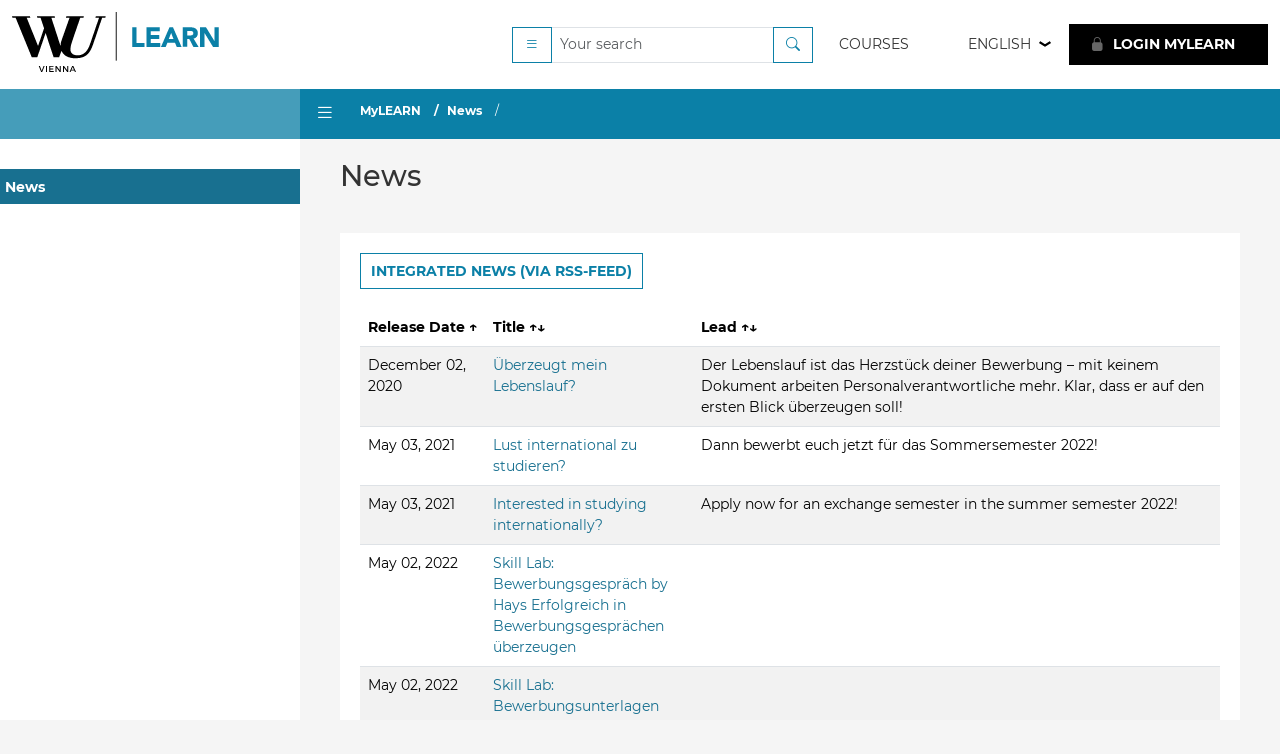

--- FILE ---
content_type: text/html; charset=utf-8
request_url: https://learn.wu.ac.at/news/?page=10&orderby=publish_date%2Casc&view=archive
body_size: 5063
content:
<!DOCTYPE HTML>
<html lang="en">
<head>
    <title>News</title>
    <meta http-equiv="content-style-type" content="text/css">
  <meta name="viewport" content="width=device-width, initial-scale=1">
  <meta http-equiv="content-type" content="text/html; charset=utf-8">
  <meta name="generator" content="OpenACS version 6.0.0d2">
    <link rel="stylesheet" href="/resources/acs-templating/forms.css" type="text/css" media="all">
    <link rel="stylesheet" href="/resources/bootstrap-icons/bootstrap-icons-1.13.1/bootstrap-icons.min.css" type="text/css" media="all">
    <link rel="stylesheet" href="/resources/acs-templating/lists.css" type="text/css" media="all">
    <link rel="stylesheet" href="/resources/openacs-bootstrap5-theme/bootstrap/bootstrap@5.3.8/dist/css/bootstrap.min.css" type="text/css" media="all">
    <link rel="stylesheet" href="/resources/theme-bs5-open/css/2-shared.css" type="text/css" media="all">
    <link rel="stylesheet" href="/resources/theme-bs5-intern/css/main.css" type="text/css" media="all">
    <link rel="stylesheet" href="/resources/theme-bs5-open/img/grunticon/icons.data.svg.css" type="text/css" media="all">
    <link rel="stylesheet" href="/resources/theme-bs5-open/css/bootstrap-toggle.min.css" type="text/css" media="screen">
    <link rel="stylesheet" href="/resources/theme-bs5-intern/css/color/blue-bootstrap.css" type="text/css" media="screen">
   <script type="text/javascript" src="/resources/xowiki/jquery/3.7.1/jquery.min.js" nonce="34FDC41C7E38B201A7A0F10216B40856B3347A45"></script>
   <script type="text/javascript" src="/resources/openacs-bootstrap5-theme/bootstrap/bootstrap@5.3.8/dist/js/bootstrap.bundle.min.js" nonce="34FDC41C7E38B201A7A0F10216B40856B3347A45"></script>
   <script type="text/javascript" src="/resources/theme-bs5-intern/js/theme-bs5-intern.js" nonce="34FDC41C7E38B201A7A0F10216B40856B3347A45"></script>
   <script type="text/javascript" src="/resources/theme-bs5-open/js/js.cookie.js" nonce="34FDC41C7E38B201A7A0F10216B40856B3347A45"></script>
   <script type="text/javascript" src="/resources/theme-bs5-open/js/bootstrap-toggle.min.js" nonce="34FDC41C7E38B201A7A0F10216B40856B3347A45"></script>
   <script type="text/javascript" src="/resources/tlf-lrn-core/mathjax/tex-mml-chtml.js" nonce="34FDC41C7E38B201A7A0F10216B40856B3347A45"></script>

</head>
<body>
  


 <!-- development instance -->


<div class="frame frame--intranet">

    <div class="frame__upper" id="frame__upper-intranet">
        
            <header class="header header--intranet">
                <!-- <nav> -->
                    

<!-- - Header Block (Navigation)-->
<div class="mainnav">
    <div class="mainnav__navbar" id="js-mainnav">

        <nav class="navbar navbar-expand-lg navbar-light bg-white py-0">
            <div class="container-fluid ">
                <div class="mainnav__logo"><a href="/">Logo of WU Learn</a></div>
                <button class="navbar-toggler mainnav__burger" type="button" data-bs-toggle="collapse" data-bs-target="#menu-1" aria-expanded="false" aria-controls="menu-1" aria-label="Toggle navigation">
                </button>

                

                    <div class="collapse navbar-collapse justify-content-end" id="menu-1">
                    <form method="post" action="/search/search" class="d-flex d-lg-none d-xl-block">
    <div class="input-group">
        <button type="button" class="btn btn-outline-secondary btn-sm dropdown-toggle" data-bs-toggle="dropdown" type="button" aria-expanded="false"><i class='bi bi-list' title='' aria-hidden='true' ></i>
        </button>

        <ul class="dropdown-menu dropdown-menu-dark animated slideIn">
            
                <li class="dropdown-item">
                    <input id="s__405lg" type="radio" name="search_package_id" value="405" checked>
                    <label for="s__405lg" id="labels__405lg">Search LEARN</label>
                </li>
            
                <li class="dropdown-item">
                    <input id="s__1380854lg" type="radio" name="search_package_id" value="1380854" >
                    <label for="s__1380854lg" id="labels__1380854lg">Search News</label>
                </li>
            
        </ul>

        <input type="search" class="form-control form-control-sm" name="q" title="Your search" maxlength="256" placeholder="Your search">
        <input type="hidden" name="__csrf_token" value="A8267273196BF9E802432B80E054031B947AA111">
        <button type="submit" class="btn btn-outline-secondary btn-sm" title="Search"><i class='bi bi-search' title='Search' aria-hidden='true' ></i></button>
    </div>
</form>


                        <ul class="navbar-nav">
                            
                            <li class="nav-item"><a class="nav-link" href="/vvz">Courses</a></li>
                            <!-- Quicklinks -->
                            <li class="nav-item dropdown d-lg-none d-xxl-block"><a href="#" class="nav-link dropdown-toggle" data-bs-toggle="dropdown">Quick Links</a>
<ul class="dropdown-menu dropdown-menu-dark dropdown-menu-lg-end animated slideIn">
    <li><a class="dropdown-item" href="https://lpis.wu.ac.at/lpis">LPIS</a></li>
    <li><a class="dropdown-item" href="https://www.wu.ac.at/studierende/study-service-center/">Study Service Center</a></li>
    <li><a class="dropdown-item" href="https://www.wu.ac.at/bibliothek/">Library</a></li>
    <li><a class="dropdown-item" href="https://bach.wu.ac.at/z/start">BACH</a></li>
    <li><a class="dropdown-item" href="https://controlpanel.wu.ac.at/">Controlpanel</a></li>
    <li><a class="dropdown-item" href="https://oeh-wu.at/">ÖH</a></li>
</ul>
</li>
                            <!-- Language -->
                            
    <li class="nav-item dropdown">
        <a class="nav-link dropdown-toggle" href="#" data-bs-toggle="dropdown" role="button" aria-haspopup="true" aria-expanded="false">
            
                English
            
        </a>
        <ul class="dropdown-menu dropdown-menu-dark language-menu animated slideIn">
            <li><a class="dropdown-item" href="/acs-lang/change-locale?user_locale=de_DE&return_url=/news/">Deutsch</a></li>
            <li><a  class="dropdown-item" href="/acs-lang/change-locale?user_locale=en_US&return_url=/news/">English</a></li>
        </ul>
    </li>

                            <!-- Clicker Surveys  -->
                            <!-- Clicker Surveys -->

                            <!-- Login/ Logout -->
                            
    <li class="nav-item">
        <a href="/register?return_url=/news/?page%3d10%26view%3darchive%26orderby%3dpublish_date%252casc" class="nav-link login-button"><i class='bi bi-lock-fill' title='' aria-hidden='true' ></i> LOGIN MyLEARN</a>
    </li>

                        </ul>
                    </div>
                
            </div>
        </nav>
    </div>
</div>

                <!-- </nav> -->
            </header>
        
            <div class="offcanvas offcanvas-start" tabindex="-1" id="Leftmenu" aria-labelledby="offcanvasLabel">
              <div class="offcanvas-header">
                <h5 class="offcanvas-title" id="offcanvasLabel"></h5>
                <button type="button" class="btn-close text-reset" data-bs-dismiss="offcanvas" aria-label="Close"></button>
              </div>
              <div class="offcanvas-body">
                    <div class="subnav subnav--intranet" data-label-back="Back">
                        <ul id="side-menu" class="nav first-level"><li class='sidemenu-here'><a href="/news/" id="m_news" title="News" class="firstlevel target ">News</a></li></ul>
                    </div>

              </div>
            </div>
        

        <div class="frame-content" id="content-main">

            
                <div class="frame-content__aside">
                    <!-- visual -->
                    <div class="contentnav__aside"></div>
                    <!-- Side Menu -->
                    <aside id="aside" class="d-none d-lg-block">
                        <div class="subnav subnav--intranet">
                            <ul id="side-menu" class="nav first-level"><li class='sidemenu-here'><a href="/news/" id="m_news" title="News" class="firstlevel target ">News</a></li></ul>
                        </div>
                    </aside>
                </div>
            

            <div class="frame-content__main">
                
                    <div class="contentnav__menu">
                        <div class="contentnav__menu-button d-none d-lg-block"><i class='bi bi-list' title='' aria-hidden='true' ></i></div>
                        <a class="contentnav_menu-toggler d-lg-none" data-bs-toggle="offcanvas" data-bs-target="#Leftmenu" aria-controls="Leftmenu"><i class='bi bi-list' title='' aria-hidden='true' ></i></a>
                        
                            <nav aria-label="breadcrumb">
                                <ol class="breadcrumb d-none d-lg-flex">
            <li class="breadcrumb-item">
               <a href="/dotlrn/" title="MyLEARN">MyLEARN</a>
            </li>
        
            <li class="breadcrumb-item">
               <a href="/news/" title="News">News</a>
            </li>
        
            <li class="breadcrumb-item">
               <a href="#" title=""></a>
            </li>
        </ol>
                            </nav>
                        
                    </div>
                
                <main>
                    

                    <div class="main_meta">
                        
                            <h1 class="pagetitle">News 
                            </h1>
                        
                    </div>

                    <div id="main" class="main-content ">
                        
    <div class="btn-toolbar bulk-actions" role="toolbar">
        
            <a href="index-rss" title="Integrated news (via RSS-Feed)" class="btn btn-sm btn-outline-secondary mb-1" role="button">Integrated news (via RSS-Feed)</a>
        
    </div>

        

<table class="table table-striped table-responsive table-hover"  summary="Data for news">
    
        <thead>
            <tr>
                
                    <th class="list-table"  id="news_publish_date"> 
                        
                                <span class="text-nowrap">
                                    <a href="/news/?page=10&amp;view=archive&amp;orderby=publish_date%2cdesc" title="Reverse the sort order of Release Date">Release Date
                                        <span title="ascending order">↑</span>
                                    </a>
                                </span>
                            
                    </th>
                
                    <th class="list-table"  id="news_publish_title"> 
                        
                                <span class="text-nowrap">
                                    <a href="/news/?page=10&amp;view=archive&amp;orderby=publish_title%2casc" title="Sort the list by Title">Title
                                    <span title="not ordered">↑↓</span>
                                    </a>
                                </span>
                            
                    </th>
                
                    <th class="list-table"  id="news_publish_lead"> 
                        
                                <span class="text-nowrap">
                                    <a href="/news/?page=10&amp;view=archive&amp;orderby=publish_lead%2casc" title="Sort the list by Lead ">Lead 
                                    <span title="not ordered">↑↓</span>
                                    </a>
                                </span>
                            
                    </th>
                
            </tr>
        </thead>
    

    <!-- START TFOOT for Aggregate func -->
    
        
    
    <!-- END of TFOOT -->

    
        
            <tbody>
            
    
        <tr>
            
                <td class="list-table"  headers="news_publish_date">
                    December 02, 2020
                </td>
            
                <td class="list-table"  headers="news_publish_title">
                    <a
            href="item?item_id=471123664">Überzeugt mein Lebenslauf?</a>
                </td>
            
                <td class="list-table"  headers="news_publish_lead">
                    Der Lebenslauf ist das Herzstück deiner Bewerbung – mit keinem Dokument arbeiten Personalverantwortliche mehr. Klar, dass er auf den ersten Blick überzeugen soll!
                </td>
            
        </tr>
    
        
    
        <tr>
            
                <td class="list-table"  headers="news_publish_date">
                    May 03, 2021
                </td>
            
                <td class="list-table"  headers="news_publish_title">
                    <a
            href="item?item_id=510341318">Lust international zu studieren?</a>
                </td>
            
                <td class="list-table"  headers="news_publish_lead">
                    Dann bewerbt euch jetzt für das Sommersemester 2022!

                </td>
            
        </tr>
    
        
    
        <tr>
            
                <td class="list-table"  headers="news_publish_date">
                    May 03, 2021
                </td>
            
                <td class="list-table"  headers="news_publish_title">
                    <a
            href="item?item_id=510345062">Interested in studying internationally?</a>
                </td>
            
                <td class="list-table"  headers="news_publish_lead">
                    Apply now for an exchange semester in the summer semester 2022!
                </td>
            
        </tr>
    
        
    
        <tr>
            
                <td class="list-table"  headers="news_publish_date">
                    May 02, 2022
                </td>
            
                <td class="list-table"  headers="news_publish_title">
                    <a
            href="item?item_id=606017794">Skill Lab: Bewerbungsgespräch by Hays Erfolgreich in Bewerbungsgesprächen überzeugen</a>
                </td>
            
                <td class="list-table"  headers="news_publish_lead">
                    
                </td>
            
        </tr>
    
        
    
        <tr>
            
                <td class="list-table"  headers="news_publish_date">
                    May 02, 2022
                </td>
            
                <td class="list-table"  headers="news_publish_title">
                    <a
            href="item?item_id=606018046">Skill Lab: Bewerbungsunterlagen Alles zu CV, Motivationsschreiben &amp; Co</a>
                </td>
            
                <td class="list-table"  headers="news_publish_lead">
                    
                </td>
            
        </tr>
    
        
    
        <tr>
            
                <td class="list-table"  headers="news_publish_date">
                    May 02, 2022
                </td>
            
                <td class="list-table"  headers="news_publish_title">
                    <a
            href="item?item_id=606018440">Skill Lab: Shaping Europe together - deine Karrieremöglichkeiten bei der EU</a>
                </td>
            
                <td class="list-table"  headers="news_publish_lead">
                    
                </td>
            
        </tr>
    
        
    
        <tr>
            
                <td class="list-table"  headers="news_publish_date">
                    May 02, 2022
                </td>
            
                <td class="list-table"  headers="news_publish_title">
                    <a
            href="item?item_id=606018921">Online Networking</a>
                </td>
            
                <td class="list-table"  headers="news_publish_lead">
                    
                </td>
            
        </tr>
    
        
    
        <tr>
            
                <td class="list-table"  headers="news_publish_date">
                    April 24, 2023
                </td>
            
                <td class="list-table"  headers="news_publish_title">
                    <a
            href="item?item_id=675679254">Als Buddy Gesellschaft gestalten und Zukunft verändern – Volunteering@WU-Infoabend am 8. Mai 2023</a>
                </td>
            
                <td class="list-table"  headers="news_publish_lead">
                    Ihr möchtet euch sozial engagieren und etwas bewegen? Dann verbindet Studium und Engagement und unterstützt sozial benachteiligte Kinder und Jugendliche im Rahmen der Volunteering@WU Buddy-Programme in ihrer schulischen und sozialen Entwicklung!
                </td>
            
        </tr>
    
        
        </tbody>
        
    
</table>


        

<p>
  <a class="notifications-one_news_item_notif" href="/notifications/request-new?pretty_name=News&amp;return_url=/news/?page%3d10%26view%3darchive%26orderby%3dpublish_date%252casc&amp;type_id=3717264&amp;object_id=1380854&amp;user_id=0" title="Activate notifications for &#34;News&#34;">
    <i class='bi bi-bell' title='' aria-hidden='true' ></i> Activate notifications for &#34;News&#34;
  </a>
  
                    </div>

                    

                </main>
            </div>
        </div>
    </div>

    <div class="frame__lower" style="padding-top:50px;">
        
            <!-- FOOTER -->
                <div class="frame__lower">
        <footer class="footer" id="footer" role="contentinfo">
            <div class="footer__small-upper">
                <div class="container">
                    <ul class="horizontal-list text-center">
                        <li class="me-3"><a class="footer__lower-menu-link" href="http://www.wu.ac.at" title="WU">WU</a></li>
                        <li class="me-3"><a class="footer__lower-menu-link" href="http://www.wu.ac.at/bibliothek/" title="University Library">University Library</a></li>
                        <li class="me-3"><a class="footer__lower-menu-link" href="http://www.oeh-wu.at" title="WU Union of Students (ÖH) Portal">ÖH WU</a></li>
                        <li class="me-3"><a class="footer__lower-menu-link" href="http://www.wu.ac.at/studierende/tools-services/" title="LPIS">LPIS</a></li>
                        <li class="me-3"><a class="footer__lower-menu-link" href="https://controlpanel.wu.ac.at/" title="Control Panel">Control Panel</a></li>
                    </ul>
                </div>
                <div class="container">
                    <div class="row justify-content-center">
                        <div class="col-6 text-center">
                            
<a class="footer__upper-logo-equis" href="https://efmdglobal.org/accreditations/business-schools/equis/"> 
    <div  class="icon-logo_equis" style="width:62px;height:45px;display:inline-block;"></div>
</a>
<a class="footer__upper-logo-aacsb" href="https://www.aacsb.edu/">
    <div class="icon-logo_aacsb" style="width:79px;height:27px;display:inline-block;margin-bottom:15px;"></div>
</a>
<a class="footer__upper-logo-amba" href="https://www.associationofmbas.com/">
    <div class="icon-logo_ambas" style="width:90px;height:27px;display:inline-block;margin-bottom:15px;"></div>
</a>
                        </div>
                    </div>
                </div>
            </div>
            <div class="footer__lower">
    <div class="container">
        <div class="row">
            <div class="col-md-6 text-md-start">
                <span class="footer__copy">&copy; 2026 Wirtschaftsuniversität Wien</span>
            </div>
            <div class="col-md-6 text-md-end">
                <a class="footer__lower-menu-link" href="/open/about">About LEARN</a>
            </div>
        </div>
    </div>
</div>
        </footer>
    </div>
    </div>

</div>

  
    <script type="text/javascript" src="/resources/acs-subsite/core.js" nonce="34FDC41C7E38B201A7A0F10216B40856B3347A45"></script>
    <script type="text/javascript" nonce="34FDC41C7E38B201A7A0F10216B40856B3347A45">function oacs_reenable_double_click_handler(target) {
if ( target.dataset.oacsClicked == 'true') {
target.dataset.oacsClicked = false;
target.disabled = false;
target.classList.remove("disabled");
console.log("re-enable click handler");
}
};
for (e of document.getElementsByClassName('prevent-double-click')) {
if (!e.dataset.oacsDoubleClickHandlerRegistered) {
e.addEventListener('click', function(event) {
let target = event.target || event.srcElement;
if ( target.dataset.oacsClicked == 'true') {
event.stopPropagation();
event.preventDefault();
console.log("blocked double-click");
return false;
} else {
setTimeout(function () {
target.disabled = true;
target.dataset.oacsClicked = true;
target.classList.add("disabled");
});
const timeout = target.dataset.oacsTimeout || 2000;
setTimeout(oacs_reenable_double_click_handler, timeout, target);
return true;
}
}, true);
// In case the page has changed before the button was re-enabled
// and the user uses the browser's back button, we have to establish
// a clickable state.
e.addEventListener('focus', function(event) {
oacs_reenable_double_click_handler(event.target || event.srcElement);
});
e.dataset.oacsDoubleClickHandlerRegistered = true;
}
};</script>

</body>
</html>


--- FILE ---
content_type: application/x-javascript
request_url: https://learn.wu.ac.at/resources/acs-subsite/core.js
body_size: 1947
content:
/*

  This file contains javascript utilities that makes sense to include
  in every page.

  It is added to every page reply by /www/blank-master

*/

function acs_FormRefresh(form_name) {
    const refreshing = document?.forms[form_name]?.elements['__refreshing_p'];
    if (refreshing) {
        refreshing.value = 1;
        refreshing.form.submit();
    }
}

/* List Builder Support */

function acs_ListCheckAll(listName, checkP) {
  //
  // Normalize to a boolean
  //
  checkP = checkP ? true : false;

  //
  // List checkboxes belong to the list bulk-action form and are
  // prefixed with the list name.
  //
  const controls = document.querySelectorAll(`form[name='${listName}'] input[type=checkbox][id^='${listName}'][name]`);
  for (const control of controls) {
    control.checked = checkP;
  }
}

function acs_ListBulkActionClick(formName, url) {
    const form = document.querySelector(`form[name='${formName}']`);
    if (!form) {
        return;
    }

    //
    // Sometimes is convenient to have a single page serving the
    // purpose of multiple bulk-actions, for instance
    // "do-bulk-stuff?action=1" and "do-bulk-stuff?action=2".
    //
    // To do so, we parse the URL searching for query parameters. If
    // there are, we inject them into the bulk-actions form together
    // with the rest of the request.
    //
    // Note that the variables specified this way have total
    // precedence and will override those specified differently.
    //

    //
    // Parse the URL
    //
    const queryString = url.slice(url.indexOf('?') + 1);
    const searchParams = new window.URLSearchParams(queryString);

    //
    // Cleanup pre-existing variable conflicting with the URL ones
    //
    for (const [name, value] of searchParams) {
        for (const e of form.querySelectorAll(`[name='${name}']`)) {
            //
            // "e" may not be a direct child of the form
            //
            e.remove();
        }
    }

    //
    // Inject the variables in the form.
    //
    // Note that most browsers now support the "formdata" event, that
    // can be use to manipulate the FormData object directly on the
    // form before this is submitted. However, Safari only introduced
    // support for it in 2021, so we resort to this method.
    //
    // See https://developer.mozilla.org/en-US/docs/Web/API/HTMLFormElement/formdata_event
    //
    for (const [name, value] of searchParams) {
        const i = document.createElement('input');
        i.setAttribute('type', 'hidden');
        i.setAttribute('name', name);
        i.value = value;
        form.appendChild(i);
    }

    form.action = url;
    form.submit();
}

//
// The function acs_ListBulkActionMultiFormClick() is similar to
// acs_ListBulkActionClick() but it iterates over all forms with the
// same name and submits the input elements of all such forms.
//
function acs_ListBulkActionMultiFormClick(formName, url) {
    const relevantForms = document.querySelectorAll(`form[name='${formName}']`);
    if (relevantForms.length === 0) {
        console.log(`no form named ${formName} found`);
        return;
    }

    const formData = new FormData();
    for (const form of relevantForms) {
        const fd = new FormData(form);
        for (const pair of fd.entries()) {
            //console.log(pair[0] + ': ' + pair[1]);
            formData.append(pair[0], pair[1]);
        }
    }

    const xhr = new XMLHttpRequest();
    xhr.open('POST', url, true);
    xhr.setRequestHeader('X-Requested-With', 'XMLHttpRequest');
    xhr.onload = function() {
        if (this.status === 200) {
            console.log('change href');
            // We need the following round-trip just to show the
            // updated page (e.g. clipboard count).
            window.location.replace(url);
        }
    };
    xhr.send(formData);
}

function acs_KeypressGoto(theUrl, event) {
    if (event && event.which == 13) {
        window.location.href = theUrl;
    }
}

// TLF Only

// Make sure all video tags that don't have their size specified get a
// default width of 100%, which will makes them 'responsive'. This is
// a bit of a hack, and was put to avoid fixing existing wiki pages
// around (see #34766)
window.addEventListener('load', function (e) {
    var videos = document.getElementsByTagName("video");
    for (var i = 0; i < videos.length; i++) {
        if (!videos[i].hasAttribute("width") && !videos[i].hasAttribute("height")) {
            videos[i].setAttribute("width", "100%");
        }
    }
});

//


--- FILE ---
content_type: application/x-javascript
request_url: https://learn.wu.ac.at/resources/theme-bs5-intern/js/theme-bs5-intern.js
body_size: 825
content:
/*
  Cookie utilities

  Credits https://www.w3schools.com/js/js_cookies.asp
*/
function setCookie(cname, cvalue, exdays) {
  const d = new Date();
  d.setTime(d.getTime() + (exdays*24*60*60*1000));
  let expires = "expires="+ d.toUTCString();
  document.cookie = cname + "=" + cvalue + ";" + expires + ";path=/";
}
function getCookie(cname) {
  let name = cname + "=";
  let decodedCookie = decodeURIComponent(document.cookie);
  let ca = decodedCookie.split(';');
  for(let i = 0; i <ca.length; i++) {
    let c = ca[i];
    while (c.charAt(0) == ' ') {
      c = c.substring(1);
    }
    if (c.indexOf(name) == 0) {
      return c.substring(name.length, c.length);
    }
  }
  return "";
}

/*
  Foldable Side-Menu
*/
window.addEventListener('load', function () {
    //
    // When clicking on the side menu button, toggle its status and
    // save it.
    //
    // We ignore clicks on a viewport smaller than 992px because there
    // the menu will always be folded.
    //
    document.querySelector('.contentnav__menu-button')?.addEventListener('click', function (e) {
        if (window.innerWidth >= 992) {
            const folded = document.body.classList.toggle('body--contentnav-desktop--closed');
            setCookie('SideMenuFolded', folded, 7);
        }
    });

    //
    // Recall the side menu status on page load.
    //
    if (getCookie('SideMenuFolded') === 'true') {
        document.body.classList.add('body--contentnav-desktop--closed');
    } else {
        document.body.classList.remove('body--contentnav-desktop--closed');
    }
});

function theme_wu_secure_conn() {
    return (window.location.protocol == "https:");
}
